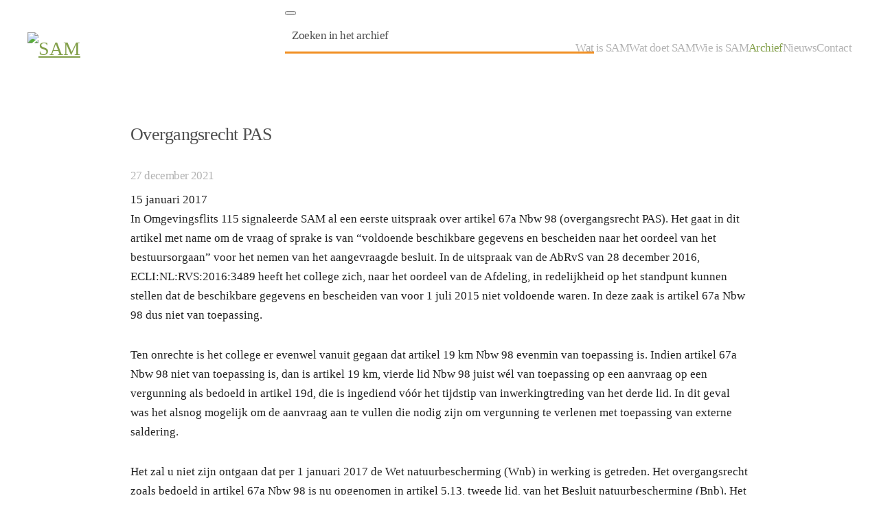

--- FILE ---
content_type: text/html; charset=UTF-8
request_url: https://sam-advocaten.nl/in-het-archief/overgangsrecht-pas/
body_size: 10069
content:

<!DOCTYPE html>
<html lang="nl-NL" prefix="og: https://ogp.me/ns#">
    <head>
        <meta charset="UTF-8">
        <meta name="viewport" content="width=device-width, initial-scale=1">
        <link rel="icon" href="/wp-content/uploads/2022/02/favicon.png" sizes="any">
                <link rel="apple-touch-icon" href="/wp-content/uploads/2022/02/favicon.png">
                
<!-- Search Engine Optimization door Rank Math - https://rankmath.com/ -->
<title>Overgangsrecht PAS - SAM advocaten</title>
<meta name="description" content="In Omgevingsflits 115 signaleerde SAM al een eerste uitspraak over artikel 67a Nbw 98 (overgangsrecht PAS). Het gaat in dit artikel met name om de vraag of"/>
<meta name="robots" content="index, follow, max-snippet:-1, max-video-preview:-1, max-image-preview:large"/>
<link rel="canonical" href="https://sam-advocaten.nl/in-het-archief/overgangsrecht-pas/" />
<meta property="og:locale" content="nl_NL" />
<meta property="og:type" content="article" />
<meta property="og:title" content="Overgangsrecht PAS - SAM advocaten" />
<meta property="og:description" content="In Omgevingsflits 115 signaleerde SAM al een eerste uitspraak over artikel 67a Nbw 98 (overgangsrecht PAS). Het gaat in dit artikel met name om de vraag of" />
<meta property="og:url" content="https://sam-advocaten.nl/in-het-archief/overgangsrecht-pas/" />
<meta property="og:site_name" content="SAM advocaten" />
<meta property="article:tag" content="art. 19 km nbw" />
<meta property="article:tag" content="art. 5" />
<meta property="article:tag" content="art. 67 a nbw" />
<meta property="article:tag" content="eerste lid bnb" />
<meta property="article:tag" content="externe saldering" />
<meta property="article:tag" content="overgangsrechtrecht" />
<meta property="article:tag" content="pas" />
<meta property="article:section" content="Archief" />
<meta property="article:published_time" content="2021-12-27T13:33:43+01:00" />
<meta name="twitter:card" content="summary_large_image" />
<meta name="twitter:title" content="Overgangsrecht PAS - SAM advocaten" />
<meta name="twitter:description" content="In Omgevingsflits 115 signaleerde SAM al een eerste uitspraak over artikel 67a Nbw 98 (overgangsrecht PAS). Het gaat in dit artikel met name om de vraag of" />
<meta name="twitter:label1" content="Geschreven door" />
<meta name="twitter:data1" content="jenita_samadvocaten" />
<meta name="twitter:label2" content="Tijd om te lezen" />
<meta name="twitter:data2" content="1 minuut" />
<script type="application/ld+json" class="rank-math-schema">{"@context":"https://schema.org","@graph":[{"@type":["Corporation","Organization"],"@id":"https://sam-advocaten.nl/#organization","name":"SAM advocaten","url":"https://sam-advocaten.nl"},{"@type":"WebSite","@id":"https://sam-advocaten.nl/#website","url":"https://sam-advocaten.nl","name":"SAM advocaten","publisher":{"@id":"https://sam-advocaten.nl/#organization"},"inLanguage":"nl-NL"},{"@type":"WebPage","@id":"https://sam-advocaten.nl/in-het-archief/overgangsrecht-pas/#webpage","url":"https://sam-advocaten.nl/in-het-archief/overgangsrecht-pas/","name":"Overgangsrecht PAS - SAM advocaten","datePublished":"2021-12-27T13:33:43+01:00","dateModified":"2021-12-27T13:33:43+01:00","isPartOf":{"@id":"https://sam-advocaten.nl/#website"},"inLanguage":"nl-NL"},{"@type":"Person","@id":"https://sam-advocaten.nl/author/jenita_samadvocaten/","name":"jenita_samadvocaten","url":"https://sam-advocaten.nl/author/jenita_samadvocaten/","image":{"@type":"ImageObject","@id":"https://secure.gravatar.com/avatar/7b3c61b97cfbb4dd35085975d3efb8cd9f42b70c9d657bf3add89e4862bde1fa?s=96&amp;d=mm&amp;r=g","url":"https://secure.gravatar.com/avatar/7b3c61b97cfbb4dd35085975d3efb8cd9f42b70c9d657bf3add89e4862bde1fa?s=96&amp;d=mm&amp;r=g","caption":"jenita_samadvocaten","inLanguage":"nl-NL"},"sameAs":["https://sam-advocaten.nl"],"worksFor":{"@id":"https://sam-advocaten.nl/#organization"}},{"@type":"BlogPosting","headline":"Overgangsrecht PAS - SAM advocaten","datePublished":"2021-12-27T13:33:43+01:00","dateModified":"2021-12-27T13:33:43+01:00","articleSection":"Archief","author":{"@id":"https://sam-advocaten.nl/author/jenita_samadvocaten/","name":"jenita_samadvocaten"},"publisher":{"@id":"https://sam-advocaten.nl/#organization"},"description":"In Omgevingsflits 115 signaleerde SAM al een eerste uitspraak over artikel 67a Nbw 98 (overgangsrecht PAS). Het gaat in dit artikel met name om de vraag of","name":"Overgangsrecht PAS - SAM advocaten","@id":"https://sam-advocaten.nl/in-het-archief/overgangsrecht-pas/#richSnippet","isPartOf":{"@id":"https://sam-advocaten.nl/in-het-archief/overgangsrecht-pas/#webpage"},"inLanguage":"nl-NL","mainEntityOfPage":{"@id":"https://sam-advocaten.nl/in-het-archief/overgangsrecht-pas/#webpage"}}]}</script>
<!-- /Rank Math WordPress SEO plugin -->

<link rel="alternate" type="application/rss+xml" title="SAM advocaten &raquo; feed" href="https://sam-advocaten.nl/feed/" />
<link rel="alternate" type="application/rss+xml" title="SAM advocaten &raquo; reacties feed" href="https://sam-advocaten.nl/comments/feed/" />
<link rel="alternate" title="oEmbed (JSON)" type="application/json+oembed" href="https://sam-advocaten.nl/wp-json/oembed/1.0/embed?url=https%3A%2F%2Fsam-advocaten.nl%2Fin-het-archief%2Fovergangsrecht-pas%2F" />
<link rel="alternate" title="oEmbed (XML)" type="text/xml+oembed" href="https://sam-advocaten.nl/wp-json/oembed/1.0/embed?url=https%3A%2F%2Fsam-advocaten.nl%2Fin-het-archief%2Fovergangsrecht-pas%2F&#038;format=xml" />
<style id='wp-img-auto-sizes-contain-inline-css' type='text/css'>
img:is([sizes=auto i],[sizes^="auto," i]){contain-intrinsic-size:3000px 1500px}
/*# sourceURL=wp-img-auto-sizes-contain-inline-css */
</style>

<style id='wp-emoji-styles-inline-css' type='text/css'>

	img.wp-smiley, img.emoji {
		display: inline !important;
		border: none !important;
		box-shadow: none !important;
		height: 1em !important;
		width: 1em !important;
		margin: 0 0.07em !important;
		vertical-align: -0.1em !important;
		background: none !important;
		padding: 0 !important;
	}
/*# sourceURL=wp-emoji-styles-inline-css */
</style>
<link rel='stylesheet' id='wp-block-library-css' href='https://sam-advocaten.nl/wp-includes/css/dist/block-library/style.min.css?ver=6.9' type='text/css' media='all' />
<style id='global-styles-inline-css' type='text/css'>
:root{--wp--preset--aspect-ratio--square: 1;--wp--preset--aspect-ratio--4-3: 4/3;--wp--preset--aspect-ratio--3-4: 3/4;--wp--preset--aspect-ratio--3-2: 3/2;--wp--preset--aspect-ratio--2-3: 2/3;--wp--preset--aspect-ratio--16-9: 16/9;--wp--preset--aspect-ratio--9-16: 9/16;--wp--preset--color--black: #000000;--wp--preset--color--cyan-bluish-gray: #abb8c3;--wp--preset--color--white: #ffffff;--wp--preset--color--pale-pink: #f78da7;--wp--preset--color--vivid-red: #cf2e2e;--wp--preset--color--luminous-vivid-orange: #ff6900;--wp--preset--color--luminous-vivid-amber: #fcb900;--wp--preset--color--light-green-cyan: #7bdcb5;--wp--preset--color--vivid-green-cyan: #00d084;--wp--preset--color--pale-cyan-blue: #8ed1fc;--wp--preset--color--vivid-cyan-blue: #0693e3;--wp--preset--color--vivid-purple: #9b51e0;--wp--preset--gradient--vivid-cyan-blue-to-vivid-purple: linear-gradient(135deg,rgb(6,147,227) 0%,rgb(155,81,224) 100%);--wp--preset--gradient--light-green-cyan-to-vivid-green-cyan: linear-gradient(135deg,rgb(122,220,180) 0%,rgb(0,208,130) 100%);--wp--preset--gradient--luminous-vivid-amber-to-luminous-vivid-orange: linear-gradient(135deg,rgb(252,185,0) 0%,rgb(255,105,0) 100%);--wp--preset--gradient--luminous-vivid-orange-to-vivid-red: linear-gradient(135deg,rgb(255,105,0) 0%,rgb(207,46,46) 100%);--wp--preset--gradient--very-light-gray-to-cyan-bluish-gray: linear-gradient(135deg,rgb(238,238,238) 0%,rgb(169,184,195) 100%);--wp--preset--gradient--cool-to-warm-spectrum: linear-gradient(135deg,rgb(74,234,220) 0%,rgb(151,120,209) 20%,rgb(207,42,186) 40%,rgb(238,44,130) 60%,rgb(251,105,98) 80%,rgb(254,248,76) 100%);--wp--preset--gradient--blush-light-purple: linear-gradient(135deg,rgb(255,206,236) 0%,rgb(152,150,240) 100%);--wp--preset--gradient--blush-bordeaux: linear-gradient(135deg,rgb(254,205,165) 0%,rgb(254,45,45) 50%,rgb(107,0,62) 100%);--wp--preset--gradient--luminous-dusk: linear-gradient(135deg,rgb(255,203,112) 0%,rgb(199,81,192) 50%,rgb(65,88,208) 100%);--wp--preset--gradient--pale-ocean: linear-gradient(135deg,rgb(255,245,203) 0%,rgb(182,227,212) 50%,rgb(51,167,181) 100%);--wp--preset--gradient--electric-grass: linear-gradient(135deg,rgb(202,248,128) 0%,rgb(113,206,126) 100%);--wp--preset--gradient--midnight: linear-gradient(135deg,rgb(2,3,129) 0%,rgb(40,116,252) 100%);--wp--preset--font-size--small: 13px;--wp--preset--font-size--medium: 20px;--wp--preset--font-size--large: 36px;--wp--preset--font-size--x-large: 42px;--wp--preset--spacing--20: 0.44rem;--wp--preset--spacing--30: 0.67rem;--wp--preset--spacing--40: 1rem;--wp--preset--spacing--50: 1.5rem;--wp--preset--spacing--60: 2.25rem;--wp--preset--spacing--70: 3.38rem;--wp--preset--spacing--80: 5.06rem;--wp--preset--shadow--natural: 6px 6px 9px rgba(0, 0, 0, 0.2);--wp--preset--shadow--deep: 12px 12px 50px rgba(0, 0, 0, 0.4);--wp--preset--shadow--sharp: 6px 6px 0px rgba(0, 0, 0, 0.2);--wp--preset--shadow--outlined: 6px 6px 0px -3px rgb(255, 255, 255), 6px 6px rgb(0, 0, 0);--wp--preset--shadow--crisp: 6px 6px 0px rgb(0, 0, 0);}:where(.is-layout-flex){gap: 0.5em;}:where(.is-layout-grid){gap: 0.5em;}body .is-layout-flex{display: flex;}.is-layout-flex{flex-wrap: wrap;align-items: center;}.is-layout-flex > :is(*, div){margin: 0;}body .is-layout-grid{display: grid;}.is-layout-grid > :is(*, div){margin: 0;}:where(.wp-block-columns.is-layout-flex){gap: 2em;}:where(.wp-block-columns.is-layout-grid){gap: 2em;}:where(.wp-block-post-template.is-layout-flex){gap: 1.25em;}:where(.wp-block-post-template.is-layout-grid){gap: 1.25em;}.has-black-color{color: var(--wp--preset--color--black) !important;}.has-cyan-bluish-gray-color{color: var(--wp--preset--color--cyan-bluish-gray) !important;}.has-white-color{color: var(--wp--preset--color--white) !important;}.has-pale-pink-color{color: var(--wp--preset--color--pale-pink) !important;}.has-vivid-red-color{color: var(--wp--preset--color--vivid-red) !important;}.has-luminous-vivid-orange-color{color: var(--wp--preset--color--luminous-vivid-orange) !important;}.has-luminous-vivid-amber-color{color: var(--wp--preset--color--luminous-vivid-amber) !important;}.has-light-green-cyan-color{color: var(--wp--preset--color--light-green-cyan) !important;}.has-vivid-green-cyan-color{color: var(--wp--preset--color--vivid-green-cyan) !important;}.has-pale-cyan-blue-color{color: var(--wp--preset--color--pale-cyan-blue) !important;}.has-vivid-cyan-blue-color{color: var(--wp--preset--color--vivid-cyan-blue) !important;}.has-vivid-purple-color{color: var(--wp--preset--color--vivid-purple) !important;}.has-black-background-color{background-color: var(--wp--preset--color--black) !important;}.has-cyan-bluish-gray-background-color{background-color: var(--wp--preset--color--cyan-bluish-gray) !important;}.has-white-background-color{background-color: var(--wp--preset--color--white) !important;}.has-pale-pink-background-color{background-color: var(--wp--preset--color--pale-pink) !important;}.has-vivid-red-background-color{background-color: var(--wp--preset--color--vivid-red) !important;}.has-luminous-vivid-orange-background-color{background-color: var(--wp--preset--color--luminous-vivid-orange) !important;}.has-luminous-vivid-amber-background-color{background-color: var(--wp--preset--color--luminous-vivid-amber) !important;}.has-light-green-cyan-background-color{background-color: var(--wp--preset--color--light-green-cyan) !important;}.has-vivid-green-cyan-background-color{background-color: var(--wp--preset--color--vivid-green-cyan) !important;}.has-pale-cyan-blue-background-color{background-color: var(--wp--preset--color--pale-cyan-blue) !important;}.has-vivid-cyan-blue-background-color{background-color: var(--wp--preset--color--vivid-cyan-blue) !important;}.has-vivid-purple-background-color{background-color: var(--wp--preset--color--vivid-purple) !important;}.has-black-border-color{border-color: var(--wp--preset--color--black) !important;}.has-cyan-bluish-gray-border-color{border-color: var(--wp--preset--color--cyan-bluish-gray) !important;}.has-white-border-color{border-color: var(--wp--preset--color--white) !important;}.has-pale-pink-border-color{border-color: var(--wp--preset--color--pale-pink) !important;}.has-vivid-red-border-color{border-color: var(--wp--preset--color--vivid-red) !important;}.has-luminous-vivid-orange-border-color{border-color: var(--wp--preset--color--luminous-vivid-orange) !important;}.has-luminous-vivid-amber-border-color{border-color: var(--wp--preset--color--luminous-vivid-amber) !important;}.has-light-green-cyan-border-color{border-color: var(--wp--preset--color--light-green-cyan) !important;}.has-vivid-green-cyan-border-color{border-color: var(--wp--preset--color--vivid-green-cyan) !important;}.has-pale-cyan-blue-border-color{border-color: var(--wp--preset--color--pale-cyan-blue) !important;}.has-vivid-cyan-blue-border-color{border-color: var(--wp--preset--color--vivid-cyan-blue) !important;}.has-vivid-purple-border-color{border-color: var(--wp--preset--color--vivid-purple) !important;}.has-vivid-cyan-blue-to-vivid-purple-gradient-background{background: var(--wp--preset--gradient--vivid-cyan-blue-to-vivid-purple) !important;}.has-light-green-cyan-to-vivid-green-cyan-gradient-background{background: var(--wp--preset--gradient--light-green-cyan-to-vivid-green-cyan) !important;}.has-luminous-vivid-amber-to-luminous-vivid-orange-gradient-background{background: var(--wp--preset--gradient--luminous-vivid-amber-to-luminous-vivid-orange) !important;}.has-luminous-vivid-orange-to-vivid-red-gradient-background{background: var(--wp--preset--gradient--luminous-vivid-orange-to-vivid-red) !important;}.has-very-light-gray-to-cyan-bluish-gray-gradient-background{background: var(--wp--preset--gradient--very-light-gray-to-cyan-bluish-gray) !important;}.has-cool-to-warm-spectrum-gradient-background{background: var(--wp--preset--gradient--cool-to-warm-spectrum) !important;}.has-blush-light-purple-gradient-background{background: var(--wp--preset--gradient--blush-light-purple) !important;}.has-blush-bordeaux-gradient-background{background: var(--wp--preset--gradient--blush-bordeaux) !important;}.has-luminous-dusk-gradient-background{background: var(--wp--preset--gradient--luminous-dusk) !important;}.has-pale-ocean-gradient-background{background: var(--wp--preset--gradient--pale-ocean) !important;}.has-electric-grass-gradient-background{background: var(--wp--preset--gradient--electric-grass) !important;}.has-midnight-gradient-background{background: var(--wp--preset--gradient--midnight) !important;}.has-small-font-size{font-size: var(--wp--preset--font-size--small) !important;}.has-medium-font-size{font-size: var(--wp--preset--font-size--medium) !important;}.has-large-font-size{font-size: var(--wp--preset--font-size--large) !important;}.has-x-large-font-size{font-size: var(--wp--preset--font-size--x-large) !important;}
/*# sourceURL=global-styles-inline-css */
</style>

<style id='classic-theme-styles-inline-css' type='text/css'>
/*! This file is auto-generated */
.wp-block-button__link{color:#fff;background-color:#32373c;border-radius:9999px;box-shadow:none;text-decoration:none;padding:calc(.667em + 2px) calc(1.333em + 2px);font-size:1.125em}.wp-block-file__button{background:#32373c;color:#fff;text-decoration:none}
/*# sourceURL=/wp-includes/css/classic-themes.min.css */
</style>
<link href="https://sam-advocaten.nl/wp-content/themes/samadvocaten/css/theme.1.css?ver=1746099736" rel="stylesheet">
<link href="https://sam-advocaten.nl/wp-content/themes/samadvocaten/css/custom.css?ver=4.3.6" rel="stylesheet">
<link rel="https://api.w.org/" href="https://sam-advocaten.nl/wp-json/" /><link rel="alternate" title="JSON" type="application/json" href="https://sam-advocaten.nl/wp-json/wp/v2/posts/1499" /><link rel="EditURI" type="application/rsd+xml" title="RSD" href="https://sam-advocaten.nl/xmlrpc.php?rsd" />
<meta name="generator" content="WordPress 6.9" />
<link rel='shortlink' href='https://sam-advocaten.nl/?p=1499' />
<script src="https://sam-advocaten.nl/wp-content/themes/yootheme/packages/theme-cookie/app/cookie.min.js?ver=4.3.6" defer></script>
<script src="https://sam-advocaten.nl/wp-content/themes/yootheme/vendor/assets/uikit/dist/js/uikit.min.js?ver=4.3.6"></script>
<script src="https://sam-advocaten.nl/wp-content/themes/yootheme/vendor/assets/uikit/dist/js/uikit-icons.min.js?ver=4.3.6"></script>
<script src="https://sam-advocaten.nl/wp-content/themes/yootheme/js/theme.js?ver=4.3.6"></script>
<script>window.yootheme ||= {}; var $theme = yootheme.theme = {"i18n":{"close":{"label":"Close"},"totop":{"label":"Back to top"},"marker":{"label":"Open"},"navbarToggleIcon":{"label":"Open menu"},"paginationPrevious":{"label":"Previous page"},"paginationNext":{"label":"Next page"},"searchIcon":{"toggle":"Open Search","submit":"Submit Search"},"slider":{"next":"Next slide","previous":"Previous slide","slideX":"Slide %s","slideLabel":"%s of %s"},"slideshow":{"next":"Next slide","previous":"Previous slide","slideX":"Slide %s","slideLabel":"%s of %s"},"lightboxPanel":{"next":"Next slide","previous":"Previous slide","slideLabel":"%s of %s","close":"Close"}},"cookie":{"mode":"consent","template":"<div class=\"tm-cookie-banner uk-section uk-section-xsmall uk-section-muted uk-position-bottom uk-position-fixed\">\n        <div class=\"uk-container uk-container-expand uk-text-center\">\n\n            <p>De website van SAM advocaten maakt gebruik van cookies. Klik je op accepteren? Dan stem je toe dat wij functionele en analytische cookies plaatsen. <br \/>Lees meer hierover in onze <a href=\"https:\/\/sam-advocaten.nl\/privacyverklaring\/\">privacyverklaring<\/a><\/p>\n                            <button type=\"button\" class=\"js-accept uk-button uk-button-secondary uk-margin-small-left\" data-uk-toggle=\"target: !.uk-section; animation: true\">Accepteren<\/button>\n            \n                        <button type=\"button\" class=\"js-reject uk-button uk-button-primary uk-margin-small-left\" data-uk-toggle=\"target: !.uk-section; animation: true\">Nee, bedankt<\/button>\n            \n        <\/div>\n    <\/div>","position":"bottom"}};</script>
<link rel="icon" href="/wp-content/uploads/2022/02/favicon.png" sizes="any">
<link rel="apple-touch-icon" href="/wp-content/uploads/2022/02/favicon.png">
    </head>
    <body class="wp-singular post-template-default single single-post postid-1499 single-format-standard wp-theme-yootheme wp-child-theme-samadvocaten ">

        
        <div class="uk-hidden-visually uk-notification uk-notification-top-left uk-width-auto">
            <div class="uk-notification-message">
                <a href="#tm-main">Skip to main content</a>
            </div>
        </div>

        
        
        <div class="tm-page">

                        


<header class="tm-header-mobile uk-hidden@m tm-header-overlay" uk-header uk-inverse="target: .uk-navbar-container; sel-active: .uk-navbar-transparent">


    
        <div class="uk-navbar-container uk-navbar-transparent">

            <div class="uk-container uk-container-expand">
                <nav class="uk-navbar" uk-navbar="{&quot;align&quot;:&quot;left&quot;,&quot;container&quot;:&quot;.tm-header-mobile&quot;,&quot;boundary&quot;:&quot;.tm-header-mobile .uk-navbar-container&quot;}">

                                        <div class="uk-navbar-left">

                                                    <a href="https://sam-advocaten.nl/" aria-label="Terug naar de homepage" class="uk-logo uk-navbar-item">
    <img alt="SAM" loading="eager" width="100" height="100" src="/wp-content/uploads/2021/12/logosammobiel.svg"></a>                        
                        
                    </div>
                    
                    
                                        <div class="uk-navbar-right">

                                                    <a uk-toggle href="#tm-dialog-mobile" class="uk-navbar-toggle uk-navbar-toggle-animate">

        
        <div uk-navbar-toggle-icon></div>

        
    </a>                        
                        
                    </div>
                    
                </nav>
            </div>

        </div>

    



    
    
        <div id="tm-dialog-mobile" class="uk-dropbar uk-dropbar-top" uk-drop="{&quot;clsDrop&quot;:&quot;uk-dropbar&quot;,&quot;flip&quot;:&quot;false&quot;,&quot;container&quot;:&quot;.tm-header-mobile&quot;,&quot;target-y&quot;:&quot;.tm-header-mobile .uk-navbar-container&quot;,&quot;mode&quot;:&quot;click&quot;,&quot;target-x&quot;:&quot;.tm-header-mobile .uk-navbar-container&quot;,&quot;stretch&quot;:true,&quot;pos&quot;:&quot;bottom-left&quot;,&quot;bgScroll&quot;:&quot;false&quot;,&quot;animation&quot;:&quot;reveal-top&quot;,&quot;animateOut&quot;:true,&quot;duration&quot;:300,&quot;toggle&quot;:&quot;false&quot;}">

        <div class="tm-height-min-1-1 uk-flex uk-flex-column">

            
                        <div class="uk-margin-auto-bottom">
                
<div class="uk-panel widget widget_nav_menu" id="nav_menu-2">

    
    
<ul class="uk-nav uk-nav-default">
    
	<li class="menu-item menu-item-type-post_type menu-item-object-page menu-item-home"><a href="https://sam-advocaten.nl/" title="Wat is SAM"> Wat is SAM</a></li>
	<li class="menu-item menu-item-type-post_type menu-item-object-page"><a href="https://sam-advocaten.nl/wat-doet-sam/" title="Wat doen we?"> Wat doet SAM</a></li>
	<li class="menu-item menu-item-type-post_type menu-item-object-page"><a href="https://sam-advocaten.nl/de-advcoaten-van-sam/" title="De superspecialisten"> Wie is SAM</a></li>
	<li class="menu-item menu-item-type-post_type menu-item-object-page current_page_parent uk-active"><a href="https://sam-advocaten.nl/in-het-archief/" title="Het uitgebreide archief"> Archief</a></li>
	<li class="menu-item menu-item-type-post_type menu-item-object-page"><a href="https://sam-advocaten.nl/nieuws/" title="Het laatste nieuws"> Nieuws</a></li>
	<li class="menu-item menu-item-type-post_type menu-item-object-page"><a href="https://sam-advocaten.nl/contact/" title="Neem contact op"> Contact</a></li></ul>

</div>
            </div>
            
            
        </div>

    </div>
    

</header>




<header class="tm-header uk-visible@m tm-header-overlay" uk-header uk-inverse="target: .uk-navbar-container, .tm-headerbar; sel-active: .uk-navbar-transparent, .tm-headerbar">



    
        <div class="uk-navbar-container uk-navbar-transparent">

            <div class="uk-container">
                <nav class="uk-navbar" uk-navbar="{&quot;align&quot;:&quot;left&quot;,&quot;container&quot;:&quot;.tm-header&quot;,&quot;boundary&quot;:&quot;.tm-header .uk-navbar-container&quot;}">

                                        <div class="uk-navbar-left">

                                                    <a href="https://sam-advocaten.nl/" aria-label="Terug naar de homepage" class="uk-logo uk-navbar-item">
    <img alt="SAM" loading="eager" width="320" height="115" src="/wp-content/uploads/2022/01/logosamheader.svg"></a>                        
                        
                        
                    </div>
                    
                    
                                        <div class="uk-navbar-right">

                                                    
<ul class="uk-navbar-nav">
    
	<li class="menu-item menu-item-type-post_type menu-item-object-page menu-item-home"><a href="https://sam-advocaten.nl/" title="Wat is SAM"> Wat is SAM</a></li>
	<li class="menu-item menu-item-type-post_type menu-item-object-page"><a href="https://sam-advocaten.nl/wat-doet-sam/" title="Wat doen we?"> Wat doet SAM</a></li>
	<li class="menu-item menu-item-type-post_type menu-item-object-page"><a href="https://sam-advocaten.nl/de-advcoaten-van-sam/" title="De superspecialisten"> Wie is SAM</a></li>
	<li class="menu-item menu-item-type-post_type menu-item-object-page current_page_parent uk-active"><a href="https://sam-advocaten.nl/in-het-archief/" title="Het uitgebreide archief"> Archief</a></li>
	<li class="menu-item menu-item-type-post_type menu-item-object-page"><a href="https://sam-advocaten.nl/nieuws/" title="Het laatste nieuws"> Nieuws</a></li>
	<li class="menu-item menu-item-type-post_type menu-item-object-page"><a href="https://sam-advocaten.nl/contact/" title="Neem contact op"> Contact</a></li></ul>
                        
                                                                            
                    </div>
                    
                </nav>
            </div>

        </div>

    







</header>

            
            
            <main id="tm-main" >

                <!-- Builder #template-jt_dpcEP -->
<div class="uk-section-default uk-inverse-dark uk-section uk-padding-remove-top">
    
        
        
        
            
                                <div class="uk-container">                
                    <div class="uk-grid tm-grid-expand uk-child-width-1-1 uk-grid-margin">
<div class="uk-width-1-1">
    
        
            
            
            
                
                    
<div class="uk-width-large uk-margin-auto">
    <form id="search-0" action="https://sam-advocaten.nl" method="get" role="search" class="uk-search uk-search-default uk-width-1-1">
                <button uk-search-icon class="uk-search-icon-flip" type="submit"></button>        
        <input name="s" type="search" placeholder="Zoeken" class="uk-search-input" required aria-label="Zoeken">
    </form>
</div>
                
            
        
    
</div></div>
                                </div>                
            
        
    
</div>
<div class="uk-section-default uk-section uk-section-xsmall">
    
        
        
        
            
                                <div class="uk-container uk-container-small">                
                    <div class="uk-grid tm-grid-expand uk-child-width-1-1 uk-grid-margin">
<div class="uk-width-1-1">
    
        
            
            
            
                
                    
<h1 class="uk-h4 uk-text-left">        Overgangsrecht PAS    </h1><div><div class="addthis_inline_share_toolbox_lnu1"></div>
            </div><div class="uk-panel uk-text-meta uk-margin"><time datetime="2021-12-27T13:33:43+01:00">27 december 2021</time></div><div class="uk-panel uk-margin"><div class="entry-meta"><span class="date">15 januari 2017</span></div>
<div class="entry-content">
<p>In Omgevingsflits 115 signaleerde SAM al een eerste uitspraak over artikel 67a Nbw 98 (overgangsrecht PAS). Het gaat in dit artikel met name om de vraag of sprake is van “voldoende beschikbare gegevens en bescheiden naar het oordeel van het bestuursorgaan” voor het nemen van het aangevraagde besluit. In de uitspraak van de AbRvS van 28 december 2016, ECLI:NL:RVS:2016:3489 heeft het college zich, naar het oordeel van de Afdeling, in redelijkheid op het standpunt kunnen stellen dat de beschikbare gegevens en bescheiden van voor 1 juli 2015 niet voldoende waren. In deze zaak is artikel 67a Nbw 98 dus niet van toepassing.</p>
<p>Ten onrechte is het college er evenwel vanuit gegaan dat artikel 19 km Nbw 98 evenmin van toepassing is. Indien artikel 67a Nbw 98 niet van toepassing is, dan is artikel 19 km, vierde lid Nbw 98 juist wél van toepassing op een aanvraag op een vergunning als bedoeld in artikel 19d, die is ingediend vóór het tijdstip van inwerkingtreding van het derde lid. In dit geval was het alsnog mogelijk om de aanvraag aan te vullen die nodig zijn om vergunning te verlenen met toepassing van externe saldering.</p>
<p>Het zal u niet zijn ontgaan dat per 1 januari 2017 de Wet natuurbescherming (Wnb) in werking is getreden. Het overgangsrecht zoals bedoeld in artikel 67a Nbw 98 is nu opgenomen in artikel 5.13, tweede lid, van het Besluit natuurbescherming (Bnb). Het overgangsrecht zoals bedoeld in artikel 19km, vierde lid, Nbw 98 is opgenomen in artikel 5.13, eerste lid Bnb.</p>
<p><em>Voor meer informatie over deze uitspraak kunt u contact opnemen met Susan</em>
</div></div><hr class="uk-divider-small uk-margin-medium uk-margin-remove-top"><div class="uk-panel uk-text-meta uk-margin">tags: <a href="https://sam-advocaten.nl/tag/art-19-km-nbw/" rel="tag">art. 19 km nbw</a>, <a href="https://sam-advocaten.nl/tag/art-5/" rel="tag">art. 5</a>, <a href="https://sam-advocaten.nl/tag/art-67a-nbw/" rel="tag">art. 67 a nbw</a>, <a href="https://sam-advocaten.nl/tag/eerste-lid-bnb/" rel="tag">eerste lid bnb</a>, <a href="https://sam-advocaten.nl/tag/externe-saldering/" rel="tag">externe saldering</a>, <a href="https://sam-advocaten.nl/tag/overgangsrechtrecht/" rel="tag">overgangsrechtrecht</a>, <a href="https://sam-advocaten.nl/tag/pas/" rel="tag">pas</a></div>
<div class="uk-margin-medium uk-margin-remove-bottom uk-text-center">
    <ul class="uk-pagination uk-margin-remove-bottom uk-flex-center" uk-margin>
    
        
                        <li>
            
                <a href="https://sam-advocaten.nl/in-het-archief/planschade-nadere-deskundigenadviezen-en-nmr/"><span uk-pagination-previous></span> Vorige</a>
            </li>

        
        
                        <li>
            
                <a href="https://sam-advocaten.nl/in-het-archief/salderen-met-stallen-die-worden-gebruikt-als-opslagruimte/">Volgende <span uk-pagination-next></span></a>
            </li>

        
    
    </ul>
</div>
<div class="uk-margin uk-margin-remove-top">
    
    
        
        
<a class="el-content uk-link-text" href="/in-het-archief/">
    
        Terug naar overzicht    
    
</a>

        
    
    
</div>

                
            
        
    
</div></div>
                                </div>                
            
        
    
</div>        
            </main>

            
                        <footer>
                <!-- Builder #footer -->
<div class="uk-section-primary uk-section uk-section-xsmall">
    
        
        
        
            
                                <div class="uk-container uk-container-xlarge">                
                    <div class="uk-grid tm-grid-expand uk-grid-margin" uk-grid>
<div class="uk-grid-item-match uk-flex-middle uk-width-1-4@m">
    
        
            
            
                        <div class="uk-panel uk-width-1-1">            
                
                    
<h2 class="uk-h5 uk-text-emphasis">        <span>Sluit je aan bij de</span><br /><span>800+ abonnees </span><br /><span>en schrijf je in voor de</span><br /><span>wekelijkse Omgevingsflits:</span>    </h2>
                
                        </div>            
        
    
</div>
<div class="uk-width-1-2@m">
    
        
            
            
            
                
                    <div><!-- Begin Mailchimp Signup Form -->
<link href="//cdn-images.mailchimp.com/embedcode/classic-071822.css" rel="stylesheet" type="text/css">
<style type="text/css">
	#mc_embed_signup{background:#fff; clear:left; font:14px Helvetica,Arial,sans-serif;  width:600px;}
	/* Add your own Mailchimp form style overrides in your site stylesheet or in this style block.
	   We recommend moving this block and the preceding CSS link to the HEAD of your HTML file. */
</style>
<div id="mc_embed_signup">
    <form action="https://sam-advocaten.us14.list-manage.com/subscribe/post?u=30cbbe2119dc3f6359affaa29&amp;id=629709aa02&amp;f_id=00bea7e0f0" method="post" id="mc-embedded-subscribe-form" name="mc-embedded-subscribe-form" class="validate" target="_blank" novalidate>
        <div id="mc_embed_signup_scroll">
        
        <div class="indicates-required"><span class="asterisk">*</span> indicates required</div>
<div class="mc-field-group">
	<label for="mce-EMAIL">Email Address  <span class="asterisk">*</span>
</label>
	<input type="email" value="" name="EMAIL" class="required email" id="mce-EMAIL" required>
	<span id="mce-EMAIL-HELPERTEXT" class="helper_text"></span>
</div>
<div class="mc-field-group">
	<label for="mce-FNAME">Voornaam </label>
	<input type="text" value="" name="FNAME" class="" id="mce-FNAME">
	<span id="mce-FNAME-HELPERTEXT" class="helper_text"></span>
</div>
<div class="mc-field-group">
	<label for="mce-LNAME">Achternaam </label>
	<input type="text" value="" name="LNAME" class="" id="mce-LNAME">
	<span id="mce-LNAME-HELPERTEXT" class="helper_text"></span>
</div>
	<div id="mce-responses" class="clear foot">
		<div class="response" id="mce-error-response" style="display:none"></div>
		<div class="response" id="mce-success-response" style="display:none"></div>
	</div>    <!-- real people should not fill this in and expect good things - do not remove this or risk form bot signups-->
    <div style="position: absolute; left: -5000px;" aria-hidden="true"><input type="text" name="b_30cbbe2119dc3f6359affaa29_629709aa02" tabindex="-1" value=""></div>
        <div class="optionalParent">
            <div class="clear foot">
                <input type="submit" value="Subscribe" name="subscribe" id="mc-embedded-subscribe" class="button">
                <p class="brandingLogo"><a href="http://eepurl.com/ikI8AP" title="Mailchimp - email marketing made easy and fun"><img src="https://eep.io/mc-cdn-images/template_images/branding_logo_text_dark_dtp.svg"></a></p>
            </div>
        </div>
    </div>
</form>
</div>
<script type='text/javascript' src='//s3.amazonaws.com/downloads.mailchimp.com/js/mc-validate.js'></script><script type='text/javascript'>(function($) {window.fnames = new Array(); window.ftypes = new Array();fnames[0]='EMAIL';ftypes[0]='email';fnames[1]='FNAME';ftypes[1]='text';fnames[2]='LNAME';ftypes[2]='text';}(jQuery));var $mcj = jQuery.noConflict(true);</script>
<!--End mc_embed_signup--></div>
                
            
        
    
</div>
<div class="uk-grid-item-match uk-flex-middle uk-width-1-4@m">
    
        
            
            
                        <div class="uk-panel uk-width-1-1">            
                
                    
<div class="uk-h6 uk-text-muted uk-margin-small uk-text-center">        Volg ons:    </div>
<div class="uk-margin-small uk-margin-remove-top uk-text-center" uk-scrollspy="target: [uk-scrollspy-class];">    <div class="uk-child-width-auto uk-grid-small uk-flex-inline" uk-grid>
            <div>
<a class="el-link uk-link-muted" href="https://twitter.com/samadvocaten" rel="noreferrer"><span uk-icon="icon: twitter; width: 25; height: 25;"></span></a></div>
            <div>
<a class="el-link uk-link-muted" href="https://www.linkedin.com/company/sam-advocaten/" rel="noreferrer"><span uk-icon="icon: linkedin; width: 25; height: 25;"></span></a></div>
    
    </div></div>
                
                        </div>            
        
    
</div></div>
                                </div>                
            
        
    
</div>
<div class="uk-section-secondary uk-preserve-color uk-section uk-section-xsmall uk-padding-remove-top uk-padding-remove-bottom">
    
        
        
        
            
                                <div class="uk-container uk-container-xlarge">                
                    <div class="uk-grid tm-grid-expand uk-grid-row-small uk-grid-margin-small" uk-grid>
<div class="uk-grid-item-match uk-flex-middle uk-width-expand@l">
    
        
            
            
                        <div class="uk-panel uk-width-1-1">            
                
                    
                
                        </div>            
        
    
</div>
<div class="uk-grid-item-match uk-flex-middle uk-width-auto@l uk-flex-first@l">
    
        
            
            
                        <div class="uk-panel uk-width-1-1">            
                
                    <div class="uk-panel uk-text-small uk-margin uk-text-left@m"><p>©2022 - <script> document.currentScript.insertAdjacentHTML('afterend', '<time datetime="' + new Date().toJSON() + '">' + new Intl.DateTimeFormat(document.documentElement.lang, {year: 'numeric'}).format() + '</time>'); </script> SAM advocaten. Mogelijk gemaakt door <a class="uk-link-text" href="http://www.webconfetti.nl">Webconfetti</a>.</p></div>
                
                        </div>            
        
    
</div>
<div class="uk-grid-item-match uk-flex-middle uk-width-expand@l">
    
        
            
            
                        <div class="uk-panel uk-width-1-1">            
                
                    
<div class="uk-text-right@l uk-text-left">
    <ul class="uk-margin-remove-bottom uk-subnav uk-flex-right@l uk-flex-left">        <li class="el-item ">
    <a class="el-link" href="https://sam-advocaten.nl/privacyverklaring/">Privacyverklaring</a></li>
        </ul>
</div>
                
                        </div>            
        
    
</div></div>
                                </div>                
            
        
    
</div>            </footer>
            
        </div>

        
        <script type="speculationrules">
{"prefetch":[{"source":"document","where":{"and":[{"href_matches":"/*"},{"not":{"href_matches":["/wp-*.php","/wp-admin/*","/wp-content/uploads/*","/wp-content/*","/wp-content/plugins/*","/wp-content/themes/samadvocaten/*","/wp-content/themes/yootheme/*","/*\\?(.+)"]}},{"not":{"selector_matches":"a[rel~=\"nofollow\"]"}},{"not":{"selector_matches":".no-prefetch, .no-prefetch a"}}]},"eagerness":"conservative"}]}
</script>
<script type="text/javascript">
	document.getElementsByClassName("uk-search-input")[0].placeholder="Zoeken in het archief";
</script><script id="wp-emoji-settings" type="application/json">
{"baseUrl":"https://s.w.org/images/core/emoji/17.0.2/72x72/","ext":".png","svgUrl":"https://s.w.org/images/core/emoji/17.0.2/svg/","svgExt":".svg","source":{"concatemoji":"https://sam-advocaten.nl/wp-includes/js/wp-emoji-release.min.js?ver=6.9"}}
</script>
<script type="module">
/* <![CDATA[ */
/*! This file is auto-generated */
const a=JSON.parse(document.getElementById("wp-emoji-settings").textContent),o=(window._wpemojiSettings=a,"wpEmojiSettingsSupports"),s=["flag","emoji"];function i(e){try{var t={supportTests:e,timestamp:(new Date).valueOf()};sessionStorage.setItem(o,JSON.stringify(t))}catch(e){}}function c(e,t,n){e.clearRect(0,0,e.canvas.width,e.canvas.height),e.fillText(t,0,0);t=new Uint32Array(e.getImageData(0,0,e.canvas.width,e.canvas.height).data);e.clearRect(0,0,e.canvas.width,e.canvas.height),e.fillText(n,0,0);const a=new Uint32Array(e.getImageData(0,0,e.canvas.width,e.canvas.height).data);return t.every((e,t)=>e===a[t])}function p(e,t){e.clearRect(0,0,e.canvas.width,e.canvas.height),e.fillText(t,0,0);var n=e.getImageData(16,16,1,1);for(let e=0;e<n.data.length;e++)if(0!==n.data[e])return!1;return!0}function u(e,t,n,a){switch(t){case"flag":return n(e,"\ud83c\udff3\ufe0f\u200d\u26a7\ufe0f","\ud83c\udff3\ufe0f\u200b\u26a7\ufe0f")?!1:!n(e,"\ud83c\udde8\ud83c\uddf6","\ud83c\udde8\u200b\ud83c\uddf6")&&!n(e,"\ud83c\udff4\udb40\udc67\udb40\udc62\udb40\udc65\udb40\udc6e\udb40\udc67\udb40\udc7f","\ud83c\udff4\u200b\udb40\udc67\u200b\udb40\udc62\u200b\udb40\udc65\u200b\udb40\udc6e\u200b\udb40\udc67\u200b\udb40\udc7f");case"emoji":return!a(e,"\ud83e\u1fac8")}return!1}function f(e,t,n,a){let r;const o=(r="undefined"!=typeof WorkerGlobalScope&&self instanceof WorkerGlobalScope?new OffscreenCanvas(300,150):document.createElement("canvas")).getContext("2d",{willReadFrequently:!0}),s=(o.textBaseline="top",o.font="600 32px Arial",{});return e.forEach(e=>{s[e]=t(o,e,n,a)}),s}function r(e){var t=document.createElement("script");t.src=e,t.defer=!0,document.head.appendChild(t)}a.supports={everything:!0,everythingExceptFlag:!0},new Promise(t=>{let n=function(){try{var e=JSON.parse(sessionStorage.getItem(o));if("object"==typeof e&&"number"==typeof e.timestamp&&(new Date).valueOf()<e.timestamp+604800&&"object"==typeof e.supportTests)return e.supportTests}catch(e){}return null}();if(!n){if("undefined"!=typeof Worker&&"undefined"!=typeof OffscreenCanvas&&"undefined"!=typeof URL&&URL.createObjectURL&&"undefined"!=typeof Blob)try{var e="postMessage("+f.toString()+"("+[JSON.stringify(s),u.toString(),c.toString(),p.toString()].join(",")+"));",a=new Blob([e],{type:"text/javascript"});const r=new Worker(URL.createObjectURL(a),{name:"wpTestEmojiSupports"});return void(r.onmessage=e=>{i(n=e.data),r.terminate(),t(n)})}catch(e){}i(n=f(s,u,c,p))}t(n)}).then(e=>{for(const n in e)a.supports[n]=e[n],a.supports.everything=a.supports.everything&&a.supports[n],"flag"!==n&&(a.supports.everythingExceptFlag=a.supports.everythingExceptFlag&&a.supports[n]);var t;a.supports.everythingExceptFlag=a.supports.everythingExceptFlag&&!a.supports.flag,a.supports.everything||((t=a.source||{}).concatemoji?r(t.concatemoji):t.wpemoji&&t.twemoji&&(r(t.twemoji),r(t.wpemoji)))});
//# sourceURL=https://sam-advocaten.nl/wp-includes/js/wp-emoji-loader.min.js
/* ]]> */
</script>
    </body>
</html>


<!-- Page cached by LiteSpeed Cache 7.7 on 2026-01-15 05:18:49 -->